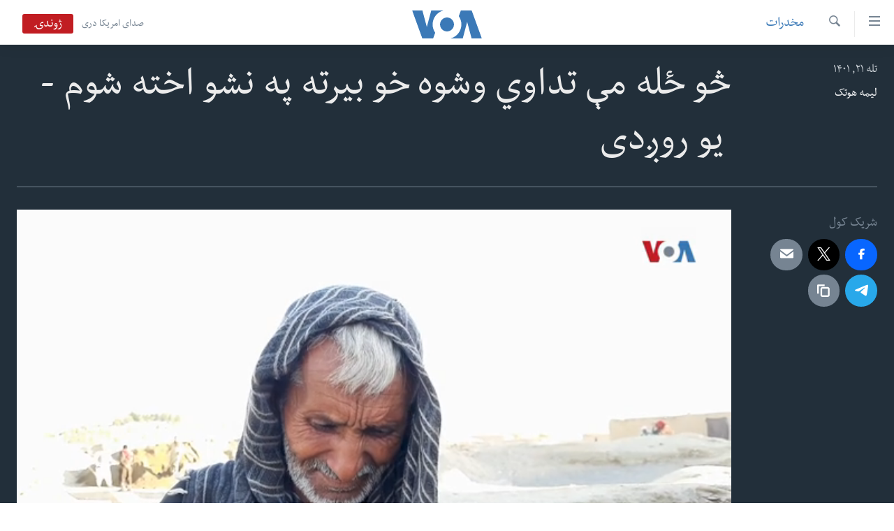

--- FILE ---
content_type: text/html; charset=utf-8
request_url: https://www.pashtovoa.com/a/6788143.html
body_size: 11511
content:

<!DOCTYPE html>
<html lang="ps" dir="rtl" class="no-js">
<head>
<link href="/Content/responsive/VOA/pus-AF/VOA-pus-AF.css?&amp;av=0.0.0.0&amp;cb=304" rel="stylesheet"/>
<script src="https://tags.pashtovoa.com/voa-pangea/prod/utag.sync.js"></script> <script type='text/javascript' src='https://www.youtube.com/iframe_api' async></script>
<script type="text/javascript">
//a general 'js' detection, must be on top level in <head>, due to CSS performance
document.documentElement.className = "js";
var cacheBuster = "304";
var appBaseUrl = "/";
var imgEnhancerBreakpoints = [0, 144, 256, 408, 650, 1023, 1597];
var isLoggingEnabled = false;
var isPreviewPage = false;
var isLivePreviewPage = false;
if (!isPreviewPage) {
window.RFE = window.RFE || {};
window.RFE.cacheEnabledByParam = window.location.href.indexOf('nocache=1') === -1;
const url = new URL(window.location.href);
const params = new URLSearchParams(url.search);
// Remove the 'nocache' parameter
params.delete('nocache');
// Update the URL without the 'nocache' parameter
url.search = params.toString();
window.history.replaceState(null, '', url.toString());
} else {
window.addEventListener('load', function() {
const links = window.document.links;
for (let i = 0; i < links.length; i++) {
links[i].href = '#';
links[i].target = '_self';
}
})
}
var pwaEnabled = false;
var swCacheDisabled;
</script>
<meta charset="utf-8" />
<title>څو ځله مې تداوي وشوه خو بیرته په نشو اخته شوم - &#160;یو روږدی&#160;</title>
<meta name="description" content="په نشه يي موادو یو شمیر روږدي چې اوږده موده یې د نشه يي توکو له کارولو وتي دي وايي، چې په کراتو یې درملنې شوې دي خو بیا هم ندي توانیدلي چې نشه يي مواد پریږدي او بیرته ټولنې ته روغ ستانه شي.&#160;" />
<meta name="keywords" content="مخدرات, " />
<meta name="viewport" content="width=device-width, initial-scale=1.0" />
<meta http-equiv="X-UA-Compatible" content="IE=edge" />
<meta name="robots" content="max-image-preview:large"><meta property="fb:pages" content="122256314471875" />
<meta name="msvalidate.01" content="3286EE554B6F672A6F2E608C02343C0E" />
<link href="https://www.pashtovoa.com/a/6788143.html" rel="canonical" />
<meta name="apple-mobile-web-app-title" content="VOA" />
<meta name="apple-mobile-web-app-status-bar-style" content="black" />
<meta name="apple-itunes-app" content="app-id=632618796, app-argument=//6788143.rtl" />
<meta content="څو ځله مې تداوي وشوه خو بیرته په نشو اخته شوم - یو روږدی " property="og:title" />
<meta content="په نشه يي موادو یو شمیر روږدي چې اوږده موده یې د نشه يي توکو له کارولو وتي دي وايي، چې په کراتو یې درملنې شوې دي خو بیا هم ندي توانیدلي چې نشه يي مواد پریږدي او بیرته ټولنې ته روغ ستانه شي. " property="og:description" />
<meta content="video.other" property="og:type" />
<meta content="https://www.pashtovoa.com/a/6788143.html" property="og:url" />
<meta content="د امریکا غږ اشنا راډیو" property="og:site_name" />
<meta content="https://www.facebook.com/voapashto" property="article:publisher" />
<meta content="https://gdb.voanews.com/03990000-0aff-0242-40e1-08daad1c6faf_tv_w1200_h630.jpg" property="og:image" />
<meta content="1200" property="og:image:width" />
<meta content="630" property="og:image:height" />
<meta content="1348766985245277" property="fb:app_id" />
<meta content="لیمه هوتک" name="Author" />
<meta content="player" name="twitter:card" />
<meta content="@VOAPashto" name="twitter:site" />
<meta content="https://www.pashtovoa.com/embed/player/article/6788143.html" name="twitter:player" />
<meta content="435" name="twitter:player:width" />
<meta content="314" name="twitter:player:height" />
<meta content="https://voa-video-ns.akamaized.net/pangeavideo/2022/10/0/03/03990000-0aff-0242-40e1-08daad1c6faf.mp4" name="twitter:player:stream" />
<meta content="video/mp4; codecs=&quot;h264&quot;" name="twitter:player:stream:content_type" />
<meta content="څو ځله مې تداوي وشوه خو بیرته په نشو اخته شوم - یو روږدی " name="twitter:title" />
<meta content="په نشه يي موادو یو شمیر روږدي چې اوږده موده یې د نشه يي توکو له کارولو وتي دي وايي، چې په کراتو یې درملنې شوې دي خو بیا هم ندي توانیدلي چې نشه يي مواد پریږدي او بیرته ټولنې ته روغ ستانه شي. " name="twitter:description" />
<link rel="amphtml" href="https://www.pashtovoa.com/amp/6788143.html" />
<script type="application/ld+json">{"duration":"PT2M3S","uploadDate":"2022-10-13 15:00:27Z","embedUrl":"https://www.pashtovoa.com/embed/player/article/6788143.html","headline":"څو ځله مې تداوي وشوه خو بیرته په نشو اخته شوم - یو روږدی ","inLanguage":"pus-AF","keywords":"مخدرات","author":{"@type":"Person","url":"https://www.pashtovoa.com/author/لیمه-هوتک/uiivp","description":"","image":{"@type":"ImageObject"},"name":"لیمه هوتک"},"datePublished":"2022-10-13 15:00:27Z","dateModified":"2022-10-13 15:00:27Z","publisher":{"logo":{"width":512,"height":220,"@type":"ImageObject","url":"https://www.pashtovoa.com/Content/responsive/VOA/pus-AF/img/logo.png"},"@type":"Organization","url":"https://www.pashtovoa.com","sameAs":["https://www.facebook.com/voapashto","https://twitter.com/voapashto","https://www.youtube.com/voaafghanistan","https://www.instagram.com/voapashto/"],"name":"امریکا غږ","alternateName":""},"thumbnailUrl":"https://gdb.voanews.com/03990000-0aff-0242-40e1-08daad1c6faf_tv_w1080_h608.jpg","@context":"https://schema.org","@type":"VideoObject","mainEntityOfPage":"https://www.pashtovoa.com/a/6788143.html","url":"https://www.pashtovoa.com/a/6788143.html","description":"په نشه يي موادو یو شمیر روږدي چې اوږده موده یې د نشه يي توکو له کارولو وتي دي وايي، چې په کراتو یې درملنې شوې دي خو بیا هم ندي توانیدلي چې نشه يي مواد پریږدي او بیرته ټولنې ته روغ ستانه شي. ","image":{"width":1080,"height":608,"@type":"ImageObject","url":"https://gdb.voanews.com/03990000-0aff-0242-40e1-08daad1c6faf_tv_w1080_h608.jpg"},"name":"څو ځله مې تداوي وشوه خو بیرته په نشو اخته شوم - یو روږدی "}</script>
<script src="/Scripts/responsive/infographics.b?v=dVbZ-Cza7s4UoO3BqYSZdbxQZVF4BOLP5EfYDs4kqEo1&amp;av=0.0.0.0&amp;cb=304"></script>
<script src="/Scripts/responsive/loader.b?v=k-Glo3PZlmeSvzVLLV34AUzI5LZTYyUXn8VqJH3e4ug1&amp;av=0.0.0.0&amp;cb=304"></script>
<link rel="icon" type="image/svg+xml" href="/Content/responsive/VOA/img/webApp/favicon.svg" />
<link rel="alternate icon" href="/Content/responsive/VOA/img/webApp/favicon.ico" />
<link rel="apple-touch-icon" sizes="152x152" href="/Content/responsive/VOA/img/webApp/ico-152x152.png" />
<link rel="apple-touch-icon" sizes="144x144" href="/Content/responsive/VOA/img/webApp/ico-144x144.png" />
<link rel="apple-touch-icon" sizes="114x114" href="/Content/responsive/VOA/img/webApp/ico-114x114.png" />
<link rel="apple-touch-icon" sizes="72x72" href="/Content/responsive/VOA/img/webApp/ico-72x72.png" />
<link rel="apple-touch-icon-precomposed" href="/Content/responsive/VOA/img/webApp/ico-57x57.png" />
<link rel="icon" sizes="192x192" href="/Content/responsive/VOA/img/webApp/ico-192x192.png" />
<link rel="icon" sizes="128x128" href="/Content/responsive/VOA/img/webApp/ico-128x128.png" />
<meta name="msapplication-TileColor" content="#ffffff" />
<meta name="msapplication-TileImage" content="/Content/responsive/VOA/img/webApp/ico-144x144.png" />
<link rel="alternate" type="application/rss+xml" title="VOA - Top Stories [RSS]" href="/api/" />
<link rel="sitemap" type="application/rss+xml" href="/sitemap.xml" />
</head>
<body class=" nav-no-loaded cc_theme pg-media js-category-to-nav pg-video nojs-images ">
<noscript><iframe src="https://www.googletagmanager.com/ns.html?id=GTM-N8MP7P" height="0" width="0" style="display:none;visibility:hidden"></iframe></noscript><script type="text/javascript" data-cookiecategory="analytics">
window.dataLayer = window.dataLayer || [];window.dataLayer.push({ event: 'page_meta_ready',url:"https://www.pashtovoa.com/a/6788143.html",property_id:"448",article_uid:"6788143",page_title:"څو ځله مې تداوي وشوه خو بیرته په نشو اخته شوم - یو روږدی ",page_type:"video",content_type:"video",subcontent_type:"video",last_modified:"2022-10-13 15:00:27Z",pub_datetime:"2022-10-13 15:00:27Z",pub_year:"2022",pub_month:"10",pub_day:"13",pub_hour:"15",pub_weekday:"Thursday",section:"مخدرات",english_section:"narcotic",byline:"لیمه هوتک",categories:"narcotic",domain:"www.pashtovoa.com",language:"Pashto",language_service:"VOA Afghanistan",platform:"web",copied:"no",copied_article:"",copied_title:"",runs_js:"Yes",cms_release:"8.43.0.0.304",enviro_type:"prod",slug:""});
if (top.location === self.location) { //if not inside of an IFrame
var renderGtm = "true";
if (renderGtm === "true") {
(function(w,d,s,l,i){w[l]=w[l]||[];w[l].push({'gtm.start':new Date().getTime(),event:'gtm.js'});var f=d.getElementsByTagName(s)[0],j=d.createElement(s),dl=l!='dataLayer'?'&l='+l:'';j.async=true;j.src='//www.googletagmanager.com/gtm.js?id='+i+dl;f.parentNode.insertBefore(j,f);})(window,document,'script','dataLayer','GTM-N8MP7P');
}
}
</script>
<!--Analytics tag js version start-->
<script type="text/javascript" data-cookiecategory="analytics">
var utag_data={entity:"VOA",cms_release:"8.43.0.0.304",language:"Pashto",language_service:"VOA Afghanistan",short_language_service:"AFPA",property_id:"448",platform:"web",platform_short:"W",runs_js:"Yes",page_title:"څو ځله مې تداوي وشوه خو بیرته په نشو اخته شوم - یو روږدی ",page_type:"video",page_name:"څو ځله مې تداوي وشوه خو بیرته په نشو اخته شوم - یو روږدی ",content_type:"video",subcontent_type:"video",enviro_type:"prod",url:"https://www.pashtovoa.com/a/6788143.html",domain:"www.pashtovoa.com",pub_year:"2022",pub_month:"10",pub_day:"13",pub_hour:"15",pub_weekday:"Thursday",copied:"no",copied_article:"",copied_title:"",byline:"لیمه هوتک",categories:"narcotic",slug:"",section:"مخدرات",english_section:"narcotic",article_uid:"6788143"};
if(typeof(TealiumTagFrom)==='function' && typeof(TealiumTagSearchKeyword)==='function') {
var utag_from=TealiumTagFrom();var utag_searchKeyword=TealiumTagSearchKeyword();
if(utag_searchKeyword!=null && utag_searchKeyword!=='' && utag_data["search_keyword"]==null) utag_data["search_keyword"]=utag_searchKeyword;if(utag_from!=null && utag_from!=='') utag_data["from"]=TealiumTagFrom();}
if(window.top!== window.self&&utag_data.page_type==="snippet"){utag_data.page_type = 'iframe';}
try{if(window.top!==window.self&&window.self.location.hostname===window.top.location.hostname){utag_data.platform = 'self-embed';utag_data.platform_short = 'se';}}catch(e){if(window.top!==window.self&&window.self.location.search.includes("platformType=self-embed")){utag_data.platform = 'cross-promo';utag_data.platform_short = 'cp';}}
(function(a,b,c,d){ a="https://tags.pashtovoa.com/voa-pangea/prod/utag.js"; b=document;c="script";d=b.createElement(c);d.src=a;d.type="text/java"+c;d.async=true; a=b.getElementsByTagName(c)[0];a.parentNode.insertBefore(d,a); })();
</script>
<!--Analytics tag js version end-->
<!-- Analytics tag management NoScript -->
<noscript>
<img style="position: absolute; border: none;" src="https://ssc.pashtovoa.com/b/ss/bbgprod,bbgentityvoa/1/G.4--NS/549802092?pageName=voa%3aafpa%3aw%3avideo%3a%da%85%d9%88%20%da%81%d9%84%d9%87%20%d9%85%db%90%20%d8%aa%d8%af%d8%a7%d9%88%d9%8a%20%d9%88%d8%b4%d9%88%d9%87%20%d8%ae%d9%88%20%d8%a8%db%8c%d8%b1%d8%aa%d9%87%20%d9%be%d9%87%20%d9%86%d8%b4%d9%88%20%d8%a7%d8%ae%d8%aa%d9%87%20%d8%b4%d9%88%d9%85%20-%20%c2%a0%db%8c%d9%88%20%d8%b1%d9%88%da%96%d8%af%db%8c%c2%a0&amp;c6=%da%85%d9%88%20%da%81%d9%84%d9%87%20%d9%85%db%90%20%d8%aa%d8%af%d8%a7%d9%88%d9%8a%20%d9%88%d8%b4%d9%88%d9%87%20%d8%ae%d9%88%20%d8%a8%db%8c%d8%b1%d8%aa%d9%87%20%d9%be%d9%87%20%d9%86%d8%b4%d9%88%20%d8%a7%d8%ae%d8%aa%d9%87%20%d8%b4%d9%88%d9%85%20-%20%c2%a0%db%8c%d9%88%20%d8%b1%d9%88%da%96%d8%af%db%8c%c2%a0&amp;v36=8.43.0.0.304&amp;v6=D=c6&amp;g=https%3a%2f%2fwww.pashtovoa.com%2fa%2f6788143.html&amp;c1=D=g&amp;v1=D=g&amp;events=event1&amp;c16=voa%20afghanistan&amp;v16=D=c16&amp;c5=narcotic&amp;v5=D=c5&amp;ch=%d9%85%d8%ae%d8%af%d8%b1%d8%a7%d8%aa&amp;c15=pashto&amp;v15=D=c15&amp;c4=video&amp;v4=D=c4&amp;c14=6788143&amp;v14=D=c14&amp;v20=no&amp;c17=web&amp;v17=D=c17&amp;mcorgid=518abc7455e462b97f000101%40adobeorg&amp;server=www.pashtovoa.com&amp;pageType=D=c4&amp;ns=bbg&amp;v29=D=server&amp;v25=voa&amp;v30=448&amp;v105=D=User-Agent " alt="analytics" width="1" height="1" /></noscript>
<!-- End of Analytics tag management NoScript -->
<!--*** Accessibility links - For ScreenReaders only ***-->
<section>
<div class="sr-only">
<h2>د لاس رسي وړ اتصالات </h2>
<ul>
<li><a href="#content" data-disable-smooth-scroll="1">اصلي متن ته لاړ شئ</a></li>
<li><a href="#navigation" data-disable-smooth-scroll="1">عمومي لارښود ته لاړ شئ</a></li>
<li><a href="#txtHeaderSearch" data-disable-smooth-scroll="1">لټون ځای ته لاړ شئ</a></li>
</ul>
</div>
</section>
<div dir="rtl">
<div id="page">
<aside>
<div class="ctc-message pos-fix">
<div class="ctc-message__inner">Link has been copied to clipboard</div>
</div>
</aside>
<div class="hdr-20 hdr-20--big">
<div class="hdr-20__inner">
<div class="hdr-20__max pos-rel">
<div class="hdr-20__side hdr-20__side--primary d-flex">
<label data-for="main-menu-ctrl" data-switcher-trigger="true" data-switch-target="main-menu-ctrl" class="burger hdr-trigger pos-rel trans-trigger" data-trans-evt="click" data-trans-id="menu">
<span class="ico ico-close hdr-trigger__ico hdr-trigger__ico--close burger__ico burger__ico--close"></span>
<span class="ico ico-menu hdr-trigger__ico hdr-trigger__ico--open burger__ico burger__ico--open"></span>
</label>
<div class="menu-pnl pos-fix trans-target" data-switch-target="main-menu-ctrl" data-trans-id="menu">
<div class="menu-pnl__inner">
<nav class="main-nav menu-pnl__item menu-pnl__item--first">
<ul class="main-nav__list accordeon" data-analytics-tales="false" data-promo-name="link" data-location-name="nav,secnav">
<li class="main-nav__item">
<a class="main-nav__item-name main-nav__item-name--link" href="http://m.pashtovoa.com/" title="کورپاڼه" >کورپاڼه</a>
</li>
<li class="main-nav__item">
<a class="main-nav__item-name main-nav__item-name--link" href="/p/6710.html" title="افغانستان" data-item-name="afghanistan" target="_blank" rel="noopener">افغانستان</a>
</li>
<li class="main-nav__item">
<a class="main-nav__item-name main-nav__item-name--link" href="/p/8992.html" title="سیمه" data-item-name="region" >سیمه</a>
</li>
<li class="main-nav__item">
<a class="main-nav__item-name main-nav__item-name--link" href="/p/8993.html" title="امریکا" data-item-name="usa" >امریکا</a>
</li>
<li class="main-nav__item">
<a class="main-nav__item-name main-nav__item-name--link" href="/p/8994.html" title="نړۍ" data-item-name="world-news" >نړۍ</a>
</li>
<li class="main-nav__item">
<a class="main-nav__item-name main-nav__item-name--link" href="/p/9232.html" title="ښځې او نجونې" data-item-name="women" >ښځې او نجونې</a>
</li>
<li class="main-nav__item">
<a class="main-nav__item-name main-nav__item-name--link" href="/p/6891.html" title="ځوانان" data-item-name="afghan-youth" >ځوانان</a>
</li>
<li class="main-nav__item">
<a class="main-nav__item-name main-nav__item-name--link" href="/p/9189.html" title="د بیان ازادي" data-item-name="press-freedoms" >د بیان ازادي</a>
</li>
<li class="main-nav__item">
<a class="main-nav__item-name main-nav__item-name--link" href="/p/9188.html" title="روغتیا" data-item-name="health" >روغتیا</a>
</li>
<li class="main-nav__item">
<a class="main-nav__item-name main-nav__item-name--link" href="https://editorials.voa.gov/z/6213" title="سرمقاله" target="_blank" rel="noopener">سرمقاله</a>
</li>
</ul>
</nav>
<div class="menu-pnl__item menu-pnl__item--social">
<h5 class="menu-pnl__sub-head">له مونږ سره په تماس کې پاتې شئ</h5>
<a href="https://www.facebook.com/voapashto" title="راډیو اشنا په فېسبوک" data-analytics-text="follow_on_facebook" class="btn btn--rounded btn--social-inverted menu-pnl__btn js-social-btn btn-facebook" target="_blank" rel="noopener">
<span class="ico ico-facebook-alt ico--rounded"></span>
</a>
<a href="https://twitter.com/voapashto" title="راډیو اشنا په ټویټر" data-analytics-text="follow_on_twitter" class="btn btn--rounded btn--social-inverted menu-pnl__btn js-social-btn btn-twitter" target="_blank" rel="noopener">
<span class="ico ico-twitter ico--rounded"></span>
</a>
<a href="https://www.youtube.com/voaafghanistan" title="Follow us on Youtube" data-analytics-text="follow_on_youtube" class="btn btn--rounded btn--social-inverted menu-pnl__btn js-social-btn btn-youtube" target="_blank" rel="noopener">
<span class="ico ico-youtube ico--rounded"></span>
</a>
<a href="https://www.instagram.com/voapashto/" title="Follow us on Instagram" data-analytics-text="follow_on_instagram" class="btn btn--rounded btn--social-inverted menu-pnl__btn js-social-btn btn-instagram" target="_blank" rel="noopener">
<span class="ico ico-instagram ico--rounded"></span>
</a>
</div>
<div class="menu-pnl__item">
<a href="/navigation/allsites" class="menu-pnl__item-link">
<span class="ico ico-languages "></span>
ژبې
</a>
</div>
</div>
</div>
<label data-for="top-search-ctrl" data-switcher-trigger="true" data-switch-target="top-search-ctrl" class="top-srch-trigger hdr-trigger">
<span class="ico ico-close hdr-trigger__ico hdr-trigger__ico--close top-srch-trigger__ico top-srch-trigger__ico--close"></span>
<span class="ico ico-search hdr-trigger__ico hdr-trigger__ico--open top-srch-trigger__ico top-srch-trigger__ico--open"></span>
</label>
<div class="srch-top srch-top--in-header" data-switch-target="top-search-ctrl">
<div class="container">
<form action="/s" class="srch-top__form srch-top__form--in-header" id="form-topSearchHeader" method="get" role="search"><label for="txtHeaderSearch" class="sr-only">لټون</label>
<input type="text" id="txtHeaderSearch" name="k" placeholder="search text ..." accesskey="s" value="" class="srch-top__input analyticstag-event" onkeydown="if (event.keyCode === 13) { FireAnalyticsTagEventOnSearch('search', $dom.get('#txtHeaderSearch')[0].value) }" />
<button title="لټون" type="submit" class="btn btn--top-srch analyticstag-event" onclick="FireAnalyticsTagEventOnSearch('search', $dom.get('#txtHeaderSearch')[0].value) ">
<span class="ico ico-search"></span>
</button></form>
</div>
</div>
<a href="/" class="main-logo-link">
<img src="/Content/responsive/VOA/pus-AF/img/logo-compact.svg" class="main-logo main-logo--comp" alt="site logo">
<img src="/Content/responsive/VOA/pus-AF/img/logo.svg" class="main-logo main-logo--big" alt="site logo">
</a>
</div>
<div class="hdr-20__side hdr-20__side--secondary d-flex">
<a href="https://www.darivoa.com" title="صدای امریکا دری" class="hdr-20__secondary-item hdr-20__secondary-item--lang" data-item-name="satellite">
صدای امریکا دری
</a>
<a href="/s" title="لټون" class="hdr-20__secondary-item hdr-20__secondary-item--search" data-item-name="search">
<span class="ico ico-search hdr-20__secondary-icon hdr-20__secondary-icon--search"></span>
</a>
<div class="hdr-20__secondary-item live-b-drop">
<div class="live-b-drop__off">
<a href="/live/video/421" class="live-b-drop__link" title="ژوندۍ" data-item-name="live">
<span class="badge badge--live-btn badge--live">
ژوندۍ
</span>
</a>
</div>
<div class="live-b-drop__on hidden">
<label data-for="live-ctrl" data-switcher-trigger="true" data-switch-target="live-ctrl" class="live-b-drop__label pos-rel">
<span class="badge badge--live badge--live-btn">
ژوندۍ
</span>
<span class="ico ico-close live-b-drop__label-ico live-b-drop__label-ico--close"></span>
</label>
<div class="live-b-drop__panel" id="targetLivePanelDiv" data-switch-target="live-ctrl"></div>
</div>
</div>
<div class="srch-bottom">
<form action="/s" class="srch-bottom__form d-flex" id="form-bottomSearch" method="get" role="search"><label for="txtSearch" class="sr-only">لټون</label>
<input type="search" id="txtSearch" name="k" placeholder="search text ..." accesskey="s" value="" class="srch-bottom__input analyticstag-event" onkeydown="if (event.keyCode === 13) { FireAnalyticsTagEventOnSearch('search', $dom.get('#txtSearch')[0].value) }" />
<button title="لټون" type="submit" class="btn btn--bottom-srch analyticstag-event" onclick="FireAnalyticsTagEventOnSearch('search', $dom.get('#txtSearch')[0].value) ">
<span class="ico ico-search"></span>
</button></form>
</div>
</div>
<img src="/Content/responsive/VOA/pus-AF/img/logo-print.gif" class="logo-print" alt="site logo">
<img src="/Content/responsive/VOA/pus-AF/img/logo-print_color.png" class="logo-print logo-print--color" alt="site logo">
</div>
</div>
</div>
<script>
if (document.body.className.indexOf('pg-home') > -1) {
var nav2In = document.querySelector('.hdr-20__inner');
var nav2Sec = document.querySelector('.hdr-20__side--secondary');
var secStyle = window.getComputedStyle(nav2Sec);
if (nav2In && window.pageYOffset < 150 && secStyle['position'] !== 'fixed') {
nav2In.classList.add('hdr-20__inner--big')
}
}
</script>
<div class="c-hlights c-hlights--breaking c-hlights--no-item" data-hlight-display="mobile,desktop">
<div class="c-hlights__wrap container p-0">
<div class="c-hlights__nav">
<a role="button" href="#" title="پخوانی">
<span class="ico ico-chevron-backward m-0"></span>
<span class="sr-only">پخوانی</span>
</a>
<a role="button" href="#" title="بل">
<span class="ico ico-chevron-forward m-0"></span>
<span class="sr-only">بل</span>
</a>
</div>
<span class="c-hlights__label">
<span class="">Breaking News</span>
<span class="switcher-trigger">
<label data-for="more-less-1" data-switcher-trigger="true" class="switcher-trigger__label switcher-trigger__label--more p-b-0" title="نور څرگند کړۍ">
<span class="ico ico-chevron-down"></span>
</label>
<label data-for="more-less-1" data-switcher-trigger="true" class="switcher-trigger__label switcher-trigger__label--less p-b-0" title="Show less">
<span class="ico ico-chevron-up"></span>
</label>
</span>
</span>
<ul class="c-hlights__items switcher-target" data-switch-target="more-less-1">
</ul>
</div>
</div> <div id="content">
<div class="media-container">
<div class="container">
<div class="hdr-container">
<div class="row">
<div class="col-category col-xs-12 col-md-2 pull-left"> <div class="category js-category">
<a class="" href="/z/5101">مخدرات</a> </div>
</div><div class="col-title col-xs-12 col-lg-10 pull-right"> <h1 class="">
څو ځله مې تداوي وشوه خو بیرته په نشو اخته شوم - &#160;یو روږدی&#160;
</h1>
</div><div class="col-publishing-details col-xs-12 col-md-2 pull-left"> <div class="publishing-details ">
<div class="published">
<span class="date" >
<time pubdate="pubdate" datetime="2022-10-13T19:30:27+04:30">
تله ۲۱, ۱۴۰۱
</time>
</span>
</div>
<div class="links">
<ul class="links__list links__list--column">
<li class="links__item">
<a class="links__item-link" href="/author/لیمه-هوتک/uiivp" title="لیمه هوتک">لیمه هوتک</a>
</li>
</ul>
</div>
</div>
</div><div class="col-lg-12 separator"> <div class="separator">
<hr class="title-line" />
</div>
</div><div class="col-multimedia col-xs-12 col-md-10 pull-right"> <div class="media-pholder media-pholder--video ">
<div class="c-sticky-container" data-poster="https://gdb.voanews.com/03990000-0aff-0242-40e1-08daad1c6faf_tv_w250_r1.jpg">
<div class="c-sticky-element" data-sp_api="pangea-video" data-persistent data-persistent-browse-out >
<div class="c-mmp c-mmp--enabled c-mmp--loading c-mmp--video c-mmp--detail c-mmp--has-poster c-sticky-element__swipe-el"
data-player_id="" data-title="څو ځله مې تداوي وشوه خو بیرته په نشو اخته شوم - &#160;یو روږدی&#160;" data-hide-title="False"
data-breakpoint_s="320" data-breakpoint_m="640" data-breakpoint_l="992"
data-hlsjs-src="/Scripts/responsive/hls.b"
data-bypass-dash-for-vod="true"
data-bypass-dash-for-live-video="true"
data-bypass-dash-for-live-audio="true"
id="player6788143">
<div class="c-mmp__poster js-poster c-mmp__poster--video">
<img src="https://gdb.voanews.com/03990000-0aff-0242-40e1-08daad1c6faf_tv_w250_r1.jpg" alt="څو ځله مې تداوي وشوه خو بیرته په نشو اخته شوم - &#160;یو روږدی&#160;" title="څو ځله مې تداوي وشوه خو بیرته په نشو اخته شوم - &#160;یو روږدی&#160;" class="c-mmp__poster-image-h" />
</div>
<a class="c-mmp__fallback-link" href="https://voa-video-ns.akamaized.net/pangeavideo/2022/10/0/03/03990000-0aff-0242-40e1-08daad1c6faf_240p.mp4">
<span class="c-mmp__fallback-link-icon">
<span class="ico ico-play"></span>
</span>
</a>
<div class="c-spinner">
<img src="/Content/responsive/img/player-spinner.png" alt="please wait" title="please wait" />
</div>
<span class="c-mmp__big_play_btn js-btn-play-big">
<span class="ico ico-play"></span>
</span>
<div class="c-mmp__player">
<video src="https://voa-video-hls-ns.akamaized.net/pangeavideo/2022/10/0/03/03990000-0aff-0242-40e1-08daad1c6faf_master.m3u8" data-fallbacksrc="https://voa-video-ns.akamaized.net/pangeavideo/2022/10/0/03/03990000-0aff-0242-40e1-08daad1c6faf.mp4" data-fallbacktype="video/mp4" data-type="application/x-mpegURL" data-info="Auto" data-sources="[{&quot;AmpSrc&quot;:&quot;https://voa-video-ns.akamaized.net/pangeavideo/2022/10/0/03/03990000-0aff-0242-40e1-08daad1c6faf_240p.mp4&quot;,&quot;Src&quot;:&quot;https://voa-video-ns.akamaized.net/pangeavideo/2022/10/0/03/03990000-0aff-0242-40e1-08daad1c6faf_240p.mp4&quot;,&quot;Type&quot;:&quot;video/mp4&quot;,&quot;DataInfo&quot;:&quot;240p&quot;,&quot;Url&quot;:null,&quot;BlockAutoTo&quot;:null,&quot;BlockAutoFrom&quot;:null},{&quot;AmpSrc&quot;:&quot;https://voa-video-ns.akamaized.net/pangeavideo/2022/10/0/03/03990000-0aff-0242-40e1-08daad1c6faf.mp4&quot;,&quot;Src&quot;:&quot;https://voa-video-ns.akamaized.net/pangeavideo/2022/10/0/03/03990000-0aff-0242-40e1-08daad1c6faf.mp4&quot;,&quot;Type&quot;:&quot;video/mp4&quot;,&quot;DataInfo&quot;:&quot;360p&quot;,&quot;Url&quot;:null,&quot;BlockAutoTo&quot;:null,&quot;BlockAutoFrom&quot;:null},{&quot;AmpSrc&quot;:&quot;https://voa-video-ns.akamaized.net/pangeavideo/2022/10/0/03/03990000-0aff-0242-40e1-08daad1c6faf_480p.mp4&quot;,&quot;Src&quot;:&quot;https://voa-video-ns.akamaized.net/pangeavideo/2022/10/0/03/03990000-0aff-0242-40e1-08daad1c6faf_480p.mp4&quot;,&quot;Type&quot;:&quot;video/mp4&quot;,&quot;DataInfo&quot;:&quot;480p&quot;,&quot;Url&quot;:null,&quot;BlockAutoTo&quot;:null,&quot;BlockAutoFrom&quot;:null},{&quot;AmpSrc&quot;:&quot;https://voa-video-ns.akamaized.net/pangeavideo/2022/10/0/03/03990000-0aff-0242-40e1-08daad1c6faf_720p.mp4&quot;,&quot;Src&quot;:&quot;https://voa-video-ns.akamaized.net/pangeavideo/2022/10/0/03/03990000-0aff-0242-40e1-08daad1c6faf_720p.mp4&quot;,&quot;Type&quot;:&quot;video/mp4&quot;,&quot;DataInfo&quot;:&quot;720p&quot;,&quot;Url&quot;:null,&quot;BlockAutoTo&quot;:null,&quot;BlockAutoFrom&quot;:null},{&quot;AmpSrc&quot;:&quot;https://voa-video-ns.akamaized.net/pangeavideo/2022/10/0/03/03990000-0aff-0242-40e1-08daad1c6faf_1080p.mp4&quot;,&quot;Src&quot;:&quot;https://voa-video-ns.akamaized.net/pangeavideo/2022/10/0/03/03990000-0aff-0242-40e1-08daad1c6faf_1080p.mp4&quot;,&quot;Type&quot;:&quot;video/mp4&quot;,&quot;DataInfo&quot;:&quot;1080p&quot;,&quot;Url&quot;:null,&quot;BlockAutoTo&quot;:null,&quot;BlockAutoFrom&quot;:null}]" data-lt-on-play="0" data-lt-url="" data-autoplay data-preload webkit-playsinline="webkit-playsinline" playsinline="playsinline" style="width:100%" title="څو ځله مې تداوي وشوه خو بیرته په نشو اخته شوم - یو روږدی " data-aspect-ratio="640/360" data-sdkadaptive="true" data-sdkamp="false" data-sdktitle="څو ځله مې تداوي وشوه خو بیرته په نشو اخته شوم - یو روږدی " data-sdkvideo="html5" data-sdkid="6788143" data-sdktype="Video ondemand">
</video>
</div>
<div class="c-mmp__overlay c-mmp__overlay--title c-mmp__overlay--partial c-mmp__overlay--disabled c-mmp__overlay--slide-from-top js-c-mmp__title-overlay">
<span class="c-mmp__overlay-actions c-mmp__overlay-actions-top js-overlay-actions">
<span class="c-mmp__overlay-actions-link c-mmp__overlay-actions-link--embed js-btn-embed-overlay" title="Embed">
<span class="c-mmp__overlay-actions-link-ico ico ico-embed-code"></span>
<span class="c-mmp__overlay-actions-link-text">Embed</span>
</span>
<span class="c-mmp__overlay-actions-link c-mmp__overlay-actions-link--close-sticky c-sticky-element__close-el" title="close">
<span class="c-mmp__overlay-actions-link-ico ico ico-close"></span>
</span>
</span>
<div class="c-mmp__overlay-title js-overlay-title">
<h5 class="c-mmp__overlay-media-title">
<a class="js-media-title-link" href="/a/6788143.html" target="_blank" rel="noopener" title="څو ځله مې تداوي وشوه خو بیرته په نشو اخته شوم - &#160;یو روږدی&#160;">څو ځله مې تداوي وشوه خو بیرته په نشو اخته شوم - &#160;یو روږدی&#160;</a>
</h5>
</div>
</div>
<div class="c-mmp__overlay c-mmp__overlay--sharing c-mmp__overlay--disabled c-mmp__overlay--slide-from-bottom js-c-mmp__sharing-overlay">
<span class="c-mmp__overlay-actions">
<span class="c-mmp__overlay-actions-link c-mmp__overlay-actions-link--embed js-btn-embed-overlay" title="Embed">
<span class="c-mmp__overlay-actions-link-ico ico ico-embed-code"></span>
<span class="c-mmp__overlay-actions-link-text">Embed</span>
</span>
<span class="c-mmp__overlay-actions-link c-mmp__overlay-actions-link--close js-btn-close-overlay" title="close">
<span class="c-mmp__overlay-actions-link-ico ico ico-close"></span>
</span>
</span>
<div class="c-mmp__overlay-tabs">
<div class="c-mmp__overlay-tab c-mmp__overlay-tab--disabled c-mmp__overlay-tab--slide-backward js-tab-embed-overlay" data-trigger="js-btn-embed-overlay" data-embed-source="//www.pashtovoa.com/embed/player/0/6788143.html?type=video" role="form">
<div class="c-mmp__overlay-body c-mmp__overlay-body--centered-vertical">
<div class="column">
<div class="c-mmp__status-msg ta-c js-message-embed-code-copied" role="tooltip">
The code has been copied to your clipboard.
</div>
<div class="c-mmp__form-group ta-c">
<input type="text" name="embed_code" class="c-mmp__input-text js-embed-code" dir="ltr" value="" readonly />
<span class="c-mmp__input-btn js-btn-copy-embed-code" title="Copy to clipboard"><span class="ico ico-content-copy"></span></span>
</div>
<hr class="c-mmp__separator-line" />
<div class="c-mmp__form-group ta-c">
<label class="c-mmp__form-inline-element">
<span class="c-mmp__form-inline-element-text" title="width">width</span>
<input type="text" title="width" value="640" data-default="640" dir="ltr" name="embed_width" class="ta-c c-mmp__input-text c-mmp__input-text--xs js-video-embed-width" aria-live="assertive" />
<span class="c-mmp__input-suffix">px</span>
</label>
<label class="c-mmp__form-inline-element">
<span class="c-mmp__form-inline-element-text" title="height">height</span>
<input type="text" title="height" value="360" data-default="360" dir="ltr" name="embed_height" class="ta-c c-mmp__input-text c-mmp__input-text--xs js-video-embed-height" aria-live="assertive" />
<span class="c-mmp__input-suffix">px</span>
</label>
</div>
</div>
</div>
</div>
<div class="c-mmp__overlay-tab c-mmp__overlay-tab--disabled c-mmp__overlay-tab--slide-forward js-tab-sharing-overlay" data-trigger="js-btn-sharing-overlay" role="form">
<div class="c-mmp__overlay-body c-mmp__overlay-body--centered-vertical">
<div class="column">
<div class="not-apply-to-sticky audio-fl-bwd">
<aside class="player-content-share share share--mmp" >
<ul class="share__list">
<li class="share__item">
<a href="https://facebook.com/sharer.php?u=https%3a%2f%2fwww.pashtovoa.com%2fa%2f6788143.html"
data-analytics-text="share_on_facebook"
title="په فېس بوک یې شریک کړۍ" target="_blank"
class="btn bg-transparent btn-facebook js-social-btn">
<span class="ico fs-xl ico-facebook "></span>
<span class="btn__text sr-only">په فېس بوک یې شریک کړۍ</span>
</a>
</li>
<li class="share__item">
<a href="https://twitter.com/share?url=https%3a%2f%2fwww.pashtovoa.com%2fa%2f6788143.html&amp;text=%da%85%d9%88+%da%81%d9%84%d9%87+%d9%85%db%90+%d8%aa%d8%af%d8%a7%d9%88%d9%8a+%d9%88%d8%b4%d9%88%d9%87+%d8%ae%d9%88+%d8%a8%db%8c%d8%b1%d8%aa%d9%87+%d9%be%d9%87+%d9%86%d8%b4%d9%88+%d8%a7%d8%ae%d8%aa%d9%87+%d8%b4%d9%88%d9%85+-+%c2%a0%db%8c%d9%88+%d8%b1%d9%88%da%96%d8%af%db%8c%c2%a0"
data-analytics-text="share_on_twitter"
title="په ټویټر یې شریک کړۍ" target="_blank"
class="btn bg-transparent btn-twitter js-social-btn">
<span class="ico fs-xl ico-twitter "></span>
<span class="btn__text sr-only">په ټویټر یې شریک کړۍ</span>
</a>
</li>
<li class="share__item share__item--sharing-more">
<a title="د شریکولو نور انتخابونه وپلټئ" data-title-additional="Fewer options" class="btn bg-transparent btn--show-more hidden">
<span class="ico fs-xl ico-ellipsis "></span>
</a>
</li>
<li class="share__item share__item--sharing-more">
<a href="/a/6788143.html" title="Share this media" class="btn bg-transparent" target="_blank" rel="noopener">
<span class="ico ico-ellipsis "></span>
</a>
</li>
</ul>
</aside>
</div>
<hr class="c-mmp__separator-line audio-fl-bwd xs-hidden s-hidden" />
<div class="c-mmp__status-msg ta-c js-message-share-url-copied" role="tooltip">
The URL has been copied to your clipboard
</div>
<div class="c-mmp__form-group ta-c audio-fl-bwd xs-hidden s-hidden">
<input type="text" name="share_url" class="c-mmp__input-text js-share-url" value="https://www.pashtovoa.com/a/6788143.html" dir="ltr" readonly />
<span class="c-mmp__input-btn js-btn-copy-share-url" title="Copy to clipboard"><span class="ico ico-content-copy"></span></span>
</div>
</div>
</div>
</div>
</div>
</div>
<div class="c-mmp__overlay c-mmp__overlay--settings c-mmp__overlay--disabled c-mmp__overlay--slide-from-bottom js-c-mmp__settings-overlay">
<span class="c-mmp__overlay-actions">
<span class="c-mmp__overlay-actions-link c-mmp__overlay-actions-link--close js-btn-close-overlay" title="close">
<span class="c-mmp__overlay-actions-link-ico ico ico-close"></span>
</span>
</span>
<div class="c-mmp__overlay-body c-mmp__overlay-body--centered-vertical">
<div class="column column--scrolling js-sources"></div>
</div>
</div>
<div class="c-mmp__overlay c-mmp__overlay--disabled js-c-mmp__disabled-overlay">
<div class="c-mmp__overlay-body c-mmp__overlay-body--centered-vertical">
<div class="column">
<p class="ta-c"><span class="ico ico-clock"></span>No media source currently available</p>
</div>
</div>
</div>
<div class="c-mmp__cpanel-container js-cpanel-container">
<div class="c-mmp__cpanel c-mmp__cpanel--hidden">
<div class="c-mmp__cpanel-playback-controls">
<span class="c-mmp__cpanel-btn c-mmp__cpanel-btn--play js-btn-play" title="play">
<span class="ico ico-play m-0"></span>
</span>
<span class="c-mmp__cpanel-btn c-mmp__cpanel-btn--pause js-btn-pause" title="pause">
<span class="ico ico-pause m-0"></span>
</span>
</div>
<div class="c-mmp__cpanel-progress-controls">
<span class="c-mmp__cpanel-progress-controls-current-time js-current-time" dir="ltr">0:00</span>
<span class="c-mmp__cpanel-progress-controls-duration js-duration" dir="ltr">
0:02:03
</span>
<span class="c-mmp__indicator c-mmp__indicator--horizontal" dir="ltr">
<span class="c-mmp__indicator-lines js-progressbar">
<span class="c-mmp__indicator-line c-mmp__indicator-line--range js-playback-range" style="width:100%"></span>
<span class="c-mmp__indicator-line c-mmp__indicator-line--buffered js-playback-buffered" style="width:0%"></span>
<span class="c-mmp__indicator-line c-mmp__indicator-line--tracked js-playback-tracked" style="width:0%"></span>
<span class="c-mmp__indicator-line c-mmp__indicator-line--played js-playback-played" style="width:0%"></span>
<span class="c-mmp__indicator-line c-mmp__indicator-line--live js-playback-live"><span class="strip"></span></span>
<span class="c-mmp__indicator-btn ta-c js-progressbar-btn">
<button class="c-mmp__indicator-btn-pointer" type="button"></button>
</span>
<span class="c-mmp__badge c-mmp__badge--tracked-time c-mmp__badge--hidden js-progressbar-indicator-badge" dir="ltr" style="left:0%">
<span class="c-mmp__badge-text js-progressbar-indicator-badge-text">0:00</span>
</span>
</span>
</span>
</div>
<div class="c-mmp__cpanel-additional-controls">
<span class="c-mmp__cpanel-additional-controls-volume js-volume-controls">
<span class="c-mmp__cpanel-btn c-mmp__cpanel-btn--volume js-btn-volume" title="volume">
<span class="ico ico-volume-unmuted m-0"></span>
</span>
<span class="c-mmp__indicator c-mmp__indicator--vertical js-volume-panel" dir="ltr">
<span class="c-mmp__indicator-lines js-volumebar">
<span class="c-mmp__indicator-line c-mmp__indicator-line--range js-volume-range" style="height:100%"></span>
<span class="c-mmp__indicator-line c-mmp__indicator-line--volume js-volume-level" style="height:0%"></span>
<span class="c-mmp__indicator-slider">
<span class="c-mmp__indicator-btn ta-c c-mmp__indicator-btn--hidden js-volumebar-btn">
<button class="c-mmp__indicator-btn-pointer" type="button"></button>
</span>
</span>
</span>
</span>
</span>
<div class="c-mmp__cpanel-additional-controls-settings js-settings-controls">
<span class="c-mmp__cpanel-btn c-mmp__cpanel-btn--settings-overlay js-btn-settings-overlay" title="source switch">
<span class="ico ico-settings m-0"></span>
</span>
<span class="c-mmp__cpanel-btn c-mmp__cpanel-btn--settings-expand js-btn-settings-expand" title="source switch">
<span class="ico ico-settings m-0"></span>
</span>
<div class="c-mmp__expander c-mmp__expander--sources js-c-mmp__expander--sources">
<div class="c-mmp__expander-content js-sources"></div>
</div>
</div>
<a href="/embed/player/Article/6788143.html?type=video&amp;FullScreenMode=True" target="_blank" rel="noopener" class="c-mmp__cpanel-btn c-mmp__cpanel-btn--fullscreen js-btn-fullscreen" title="fullscreen">
<span class="ico ico-fullscreen m-0"></span>
</a>
</div>
</div>
</div>
</div>
</div>
</div>
<div class="intro m-t-md" >
<p >په نشه يي موادو یو شمیر روږدي چې اوږده موده یې د نشه يي توکو له کارولو وتي دي وايي، چې په کراتو یې درملنې شوې دي خو بیا هم ندي توانیدلي چې نشه يي مواد پریږدي او بیرته ټولنې ته روغ ستانه شي.&#160;</p>
</div>
</div>
</div><div class="col-xs-12 col-md-2 pull-left article-share pos-rel"> <div class="share--box">
<aside class="share flex-column js-share--apply-sticky js-share--expandable js-share--horizontal" >
<span class="label label--share">شریک کول</span>
<ul class="share__list">
<li class="share__item">
<a href="https://facebook.com/sharer.php?u=https%3a%2f%2fwww.pashtovoa.com%2fa%2f6788143.html"
data-analytics-text="share_on_facebook"
title="په فېس بوک یې شریک کړۍ" target="_blank"
class="btn btn--rounded btn-facebook js-social-btn">
<span class="ico ico--rounded ico-facebook ico--l"></span>
</a>
</li>
<li class="share__item">
<a href="https://twitter.com/share?url=https%3a%2f%2fwww.pashtovoa.com%2fa%2f6788143.html&amp;text=%da%85%d9%88+%da%81%d9%84%d9%87+%d9%85%db%90+%d8%aa%d8%af%d8%a7%d9%88%d9%8a+%d9%88%d8%b4%d9%88%d9%87+%d8%ae%d9%88+%d8%a8%db%8c%d8%b1%d8%aa%d9%87+%d9%be%d9%87+%d9%86%d8%b4%d9%88+%d8%a7%d8%ae%d8%aa%d9%87+%d8%b4%d9%88%d9%85+-+%c2%a0%db%8c%d9%88+%d8%b1%d9%88%da%96%d8%af%db%8c%c2%a0"
data-analytics-text="share_on_twitter"
title="په ټویټر یې شریک کړۍ" target="_blank"
class="btn btn--rounded btn-twitter js-social-btn">
<span class="ico ico--rounded ico-twitter ico--l"></span>
</a>
</li>
<li class="share__item">
<a href="mailto:?body=https%3a%2f%2fwww.pashtovoa.com%2fa%2f6788143.html&amp;subject=څو ځله مې تداوي وشوه خو بیرته په نشو اخته شوم - &#160;یو روږدی&#160;"
title="ملگری ته یې ایمیل کړئ"
class="btn btn--rounded btn-email ">
<span class="ico ico--rounded ico-email ico--l"></span>
</a>
</li>
<li class="share__item">
<a href="https://telegram.me/share/url?url=https%3a%2f%2fwww.pashtovoa.com%2fa%2f6788143.html"
data-analytics-text="share_on_telegram"
title="Share on Telegram" target="_blank"
class="btn btn--rounded btn-telegram js-social-btn">
<span class="ico ico--rounded ico-telegram ico--l"></span>
</a>
</li>
<li class="share__item">
<div class="ctc">
<input type="text" class="ctc__input" readonly="readonly">
<button class="btn btn--rounded btn--ctc ctc__button" value="text" role="copy link" js-href="https://www.pashtovoa.com/a/6788143.html" title="copy link">
<span class="ico ico-content-copy ico--rounded ico--l"></span>
</button>
</div>
</li>
<li class="share__item share__item--sharing-more">
<a title="د شریکولو نور انتخابونه وپلټئ" data-title-additional="Fewer options" class="btn btn--rounded btn--show-more-dark hidden">
<span class="ico ico--rounded ico-ellipsis ico--l"></span>
</a>
</li>
</ul>
</aside>
<div class="sticky-share-container" style="display:none">
<div class="container">
<a href="https://www.pashtovoa.com" id="logo-sticky-share">&nbsp;</a>
<div class="pg-title pg-title--sticky-share">
څو ځله مې تداوي وشوه خو بیرته په نشو اخته شوم - &#160;یو روږدی&#160;
</div>
<div class="sticked-nav-actions">
<aside class="share share--sticky js-share--expandable">
<span class="label label--share">share</span>
<ul class="share__list">
<li class="share__item share__item--horizontal">
<a href="https://facebook.com/sharer.php?u=https%3a%2f%2fwww.pashtovoa.com%2fa%2f6788143.html"
data-analytics-text="share_on_facebook"
title="په فېس بوک یې شریک کړۍ" target="_blank"
class="btn btn--rounded btn-facebook js-social-btn">
<span class="ico ico--rounded ico-facebook ico--s"></span>
</a>
</li>
<li class="share__item share__item--horizontal">
<a href="https://twitter.com/share?url=https%3a%2f%2fwww.pashtovoa.com%2fa%2f6788143.html&amp;text=%da%85%d9%88+%da%81%d9%84%d9%87+%d9%85%db%90+%d8%aa%d8%af%d8%a7%d9%88%d9%8a+%d9%88%d8%b4%d9%88%d9%87+%d8%ae%d9%88+%d8%a8%db%8c%d8%b1%d8%aa%d9%87+%d9%be%d9%87+%d9%86%d8%b4%d9%88+%d8%a7%d8%ae%d8%aa%d9%87+%d8%b4%d9%88%d9%85+-+%c2%a0%db%8c%d9%88+%d8%b1%d9%88%da%96%d8%af%db%8c%c2%a0"
data-analytics-text="share_on_twitter"
title="په ټویټر یې شریک کړۍ" target="_blank"
class="btn btn--rounded btn-twitter js-social-btn">
<span class="ico ico--rounded ico-twitter ico--s"></span>
</a>
</li>
<li class="share__item share__item--additional share__item--horizontal">
<a href="mailto:?body=https%3a%2f%2fwww.pashtovoa.com%2fa%2f6788143.html&amp;subject=څو ځله مې تداوي وشوه خو بیرته په نشو اخته شوم - &#160;یو روږدی&#160;"
title="ملگری ته یې ایمیل کړئ"
class="btn btn--rounded btn-email ">
<span class="ico ico--rounded ico-email ico--s"></span>
</a>
</li>
<li class="share__item share__item--additional share__item--horizontal">
<a href="https://telegram.me/share/url?url=https%3a%2f%2fwww.pashtovoa.com%2fa%2f6788143.html"
data-analytics-text="share_on_telegram"
title="Share on Telegram" target="_blank"
class="btn btn--rounded btn-telegram js-social-btn">
<span class="ico ico--rounded ico-telegram ico--s"></span>
</a>
</li>
<li class="share__item share__item--additional share__item--horizontal">
<div class="ctc">
<input type="text" class="ctc__input" readonly="readonly">
<button class="btn btn--rounded btn--ctc ctc__button" value="text" role="copy link" js-href="https://www.pashtovoa.com/a/6788143.html" title="copy link">
<span class="ico ico-content-copy ico--rounded ico--s"></span>
</button>
</div>
</li>
<li class="share__item share__item--sharing-more">
<a title="د شریکولو نور انتخابونه وپلټئ" data-title-additional="Fewer options" class="btn btn--rounded btn--show-more-dark hidden">
<span class="ico ico--rounded ico-ellipsis ico--s"></span>
</a>
</li>
</ul>
</aside>
</div>
</div>
</div>
</div>
</div>
</div>
</div>
</div>
</div>
<div class="container">
<div class="body-container">
<div class="row">
<div class="col-xs-12 col-sm-12 col-md-7 col-lg-7 col-md-offset-2 col-lg-offset-2 pull-left bottom-offset content-offset">
<div id="article-content">
<div class="switcher-trigger switcher-trigger--top m-t-sm fs-xl ">
<label data-for="more-less-6788143" data-switcher-trigger="true" class="switcher-trigger__label switcher-trigger__label--more" title="نور څرگند کړۍ">
نور څرگند کړۍ
<span class="ico ico-chevron-down"></span>
</label>
<label data-for="more-less-6788143" data-switcher-trigger="true" class="switcher-trigger__label switcher-trigger__label--less" title="Show less">
Show less
<span class="ico ico-chevron-up"></span>
</label>
</div>
<div class="wsw switcher-target m-t-lg" data-switch-target="more-less-6788143">
<p>په نشه يي موادو یو شمیر روږدي چې اوږده موده یې د نشه يي توکو له کارولو وتي دي وايي، چې په کراتو یې درملنې شوې دي خو بیا هم ندي توانیدلي چې نشه يي مواد پریږدي او بیرته ټولنې ته روغ ستانه شي. </p>
<p>ثمرقند چې دیرش کاله یې کیږي په نشه يي موادو روږدی دی او اوس د کابل په بګرامیو ولسوالۍ کې اوسي وايي، په لومړي ځل په ایران کې په نشه يي موادو روږدی شو او له هغه وخت نه تراوسه که څه هم څو ځله یې درملنه کړې ده خو ندی توانیدلی چې نشه پریږدي. </p>
<p>هغه وویل: &quot; ایران ته لاړم په یوه باغ کې مې له یوه ارباب سره کار کاوه هغه ارباب تریاک وهل او اخر کې به یې ماته غږ وکړ، چې ثمرقند بیا چې زه به چې کله ورغلم یو دوه لوګیه تریاک به یې په ما هم وڅښول. هغه وخت په ما ډېر ښه ولګېدل په باغ کې به مې منډې وهلې په کار به نه پوهېدم فکر مې کاوه چې دا عجیبه شئ دي مسافری به مې پرې ښه تېره شي نو له هماغه وخت نه مې څښول.&quot; </p>
<p>ثمرقند چې اصلا د لغمان د الینګار اوسیدونکی دی وايي، په ایران کې لومړی په تاریاکو او بیا په هیروینو روږدی شو. </p>
<p>&quot; یوه ملګري راته وویل چې که غواړې تریاک بس کړې نو دوه وخته پوډر وڅښوه کېدای شي دواړه ترک کړې هغه چې کله په پوډرو وا وښتم، د پوډرو خوند مې وکتو له تریاکو یې خونډ ښه وو نو له هماغه را په دېخوا دا دېرش پنڅه دېرش کاله به کېږي چې دا نشه زه کوم.&quot; </p>
<p>د ثمر قند په وینا په مخدره موادو معتادیدو یې ژوند د هر اړخه تباه کړی او اند په خپله کورنۍ او کلي کې هم خپل قدر او اعتبار نور نه لري. </p>
<p>&quot; دنیایي شرم. د تربور شرم. په مسجد کې شرم. په مجلس کې شرم یعنې له هرې اړخه انسان په هرځای کې له شرم سره مخ کوي او اقتصاد یې هم کمزوری کوي. ځواني هم له منځه وړي، یعنې سل په سلو کې بد شی ده.&quot; </p>
<p>ثمر قند څوځله تداوي شوی هم دی خو د تداوي وروسته کله چې کلي او کورته ستون شوی، بیرته یې د مخدره مواد استعمال ته پیل کړی دی. دی وایي مخدره موادو یې اراده ضعیفه کړی او په پرېښیدو یې ندي توانیدلی. </p>
<p>&quot; چې دغه بوټۍ د انسان ایمان کمزوری کوي له بېغیرتي سره یې مخ کوي زما دا خواهش دی چې څوک معتاد وي ترک دې کړي او سالم خلکو نه مې غوښتنه ده چې له دې عمل دې ځان وساتي او نشه دې نه کوي.&quot; </p>
<p>ثمرقند له ټولو ځوانانو څخه هم غواړي چې د مخدره موادو د استعمال څخه په کلکه ډډه وکړې او د هغو ملګرو څخه چې په مخدره موادو روږدي وي ملګرتیا دې ورسره نه کوي. </p>
</div>
</div>
</div>
<div class="col-xs-12 col-md-3 pull-right"> <div class="media-block-wrap">
<h2 class="section-head">اړوند</h2>
<div class="row">
<ul>
<li class="col-xs-12 col-sm-6 col-md-12 col-lg-12 mb-grid">
<div class="media-block ">
<a href="/a/taliban-announced-the-gathering-of-1-500-drug-addicts-from-kabul-city/6926511.html" class="img-wrap img-wrap--t-spac img-wrap--size-4 img-wrap--float" title="طالبانو له معتادينو څخه د کابل ښار د پل سوخته د پاکولو خبر ورکړ">
<div class="thumb thumb16_9">
<noscript class="nojs-img">
<img src="https://gdb.voanews.com/f98f9757-0647-4e12-97fe-41e0954fe312_w100_r1.jpg" alt="16x9 Image" />
</noscript>
<img data-src="https://gdb.voanews.com/f98f9757-0647-4e12-97fe-41e0954fe312_w33_r1.jpg" src="" alt="16x9 Image" class=""/>
</div>
</a>
<div class="media-block__content media-block__content--h">
<a class="category category--mb category--size-4" href="/z/4865" title="نور خبرونه">
نور خبرونه
</a>
<a href="/a/taliban-announced-the-gathering-of-1-500-drug-addicts-from-kabul-city/6926511.html">
<h4 class="media-block__title media-block__title--size-4" title="طالبانو له معتادينو څخه د کابل ښار د پل سوخته د پاکولو خبر ورکړ">
طالبانو له معتادينو څخه د کابل ښار د پل سوخته د پاکولو خبر ورکړ
</h4>
</a>
</div>
</div>
</li>
</ul>
</div>
</div>
</div><div class="col-xs-12 col-md-7 col-md-offset-2 pull-left"> <div class="content-offset">
<div class="media-block-wrap">
<hr class="line-head" />
<a class="crosslink-important" href="/programs/tv">
<span class="ico ico-chevron-forward pull-right"></span>
<strong>
<span class="ico ico-play-rounded pull-left"></span>
تلویزیوني خپرونې وگورئ
</strong>
</a> <a class="crosslink-important" href="/programs/radio">
<span class="ico ico-chevron-forward pull-right"></span>
<strong>
<span class="ico ico-audio-rounded pull-left"></span>
رادیویي خپرونې وگورئ
</strong>
</a> </div>
</div>
</div>
</div>
</div>
</div>
</div>
<footer role="contentinfo">
<div id="foot" class="foot">
<div class="container">
<div class="foot-nav collapsed" id="foot-nav">
<div class="menu">
<ul class="items">
<li class="socials block-socials">
<span class="handler" id="socials-handler">
له مونږ سره په تماس کې پاتې شئ
</span>
<div class="inner">
<ul class="subitems follow">
<li>
<a href="https://www.facebook.com/voapashto" title="راډیو اشنا په فېسبوک" data-analytics-text="follow_on_facebook" class="btn btn--rounded js-social-btn btn-facebook" target="_blank" rel="noopener">
<span class="ico ico-facebook-alt ico--rounded"></span>
</a>
</li>
<li>
<a href="https://twitter.com/voapashto" title="راډیو اشنا په ټویټر" data-analytics-text="follow_on_twitter" class="btn btn--rounded js-social-btn btn-twitter" target="_blank" rel="noopener">
<span class="ico ico-twitter ico--rounded"></span>
</a>
</li>
<li>
<a href="https://www.youtube.com/voaafghanistan" title="Follow us on Youtube" data-analytics-text="follow_on_youtube" class="btn btn--rounded js-social-btn btn-youtube" target="_blank" rel="noopener">
<span class="ico ico-youtube ico--rounded"></span>
</a>
</li>
<li>
<a href="https://www.instagram.com/voapashto/" title="Follow us on Instagram" data-analytics-text="follow_on_instagram" class="btn btn--rounded js-social-btn btn-instagram" target="_blank" rel="noopener">
<span class="ico ico-instagram ico--rounded"></span>
</a>
</li>
<li>
<a href="/rssfeeds" title="RSS" data-analytics-text="follow_on_rss" class="btn btn--rounded js-social-btn btn-rss" >
<span class="ico ico-rss ico--rounded"></span>
</a>
</li>
<li>
<a href="/podcasts" title="Podcast" data-analytics-text="follow_on_podcast" class="btn btn--rounded js-social-btn btn-podcast" >
<span class="ico ico-podcast ico--rounded"></span>
</a>
</li>
<li>
<a href="/subscribe.html" title="Subscribe" data-analytics-text="follow_on_subscribe" class="btn btn--rounded js-social-btn btn-email" >
<span class="ico ico-email ico--rounded"></span>
</a>
</li>
</ul>
</div>
</li>
<li class="block-primary collapsed collapsible item">
<span class="handler">
معلومات
<span title="close tab" class="ico ico-chevron-up"></span>
<span title="open tab" class="ico ico-chevron-down"></span>
<span title="add" class="ico ico-plus"></span>
<span title="remove" class="ico ico-minus"></span>
</span>
<div class="inner">
<ul class="subitems">
<li class="subitem">
<a class="handler" href="/p/5270.html" title="اړیکې" >اړیکې</a>
</li>
<li class="subitem">
<a class="handler" href="/p/7113.html" title="زموږ په اړه" >زموږ په اړه</a>
</li>
<li class="subitem">
<a class="handler" href="/p/7288.html" title="٥٠٨ ماده" >٥٠٨ ماده</a>
</li>
<li class="subitem">
<a class="handler" href="https://www.voanews.com/p/5338.html" title="ستاسې محرمیت" >ستاسې محرمیت</a>
</li>
</ul>
</div>
</li>
<li class="block-primary collapsed collapsible item">
<span class="handler">
نورې ژبې
<span title="close tab" class="ico ico-chevron-up"></span>
<span title="open tab" class="ico ico-chevron-down"></span>
<span title="add" class="ico ico-plus"></span>
<span title="remove" class="ico ico-minus"></span>
</span>
<div class="inner">
<ul class="subitems">
<li class="subitem">
<a class="handler" href="http://www.darivoa.com/" title="صدای امریکا دری" >صدای امریکا دری</a>
</li>
<li class="subitem">
<a class="handler" href="http://www.voadeewaradio.com/" title="ډیوه راډیو" >ډیوه راډیو</a>
</li>
<li class="subitem">
<a class="handler" href="http://www.voanews.com/" title="VOA English" >VOA English</a>
</li>
<li class="subitem">
<a class="handler" href="http://www.urduvoa.com/" title="وائس آف امریکہ" target="_blank" rel="noopener">وائس آف امریکہ</a>
</li>
</ul>
</div>
</li>
</ul>
</div>
</div>
<div class="foot__item foot__item--copyrights">
<p class="copyright"></p>
</div>
</div>
</div>
</footer> </div>
</div>
<script defer src="/Scripts/responsive/serviceWorkerInstall.js?cb=304"></script>
<script type="text/javascript">
// opera mini - disable ico font
if (navigator.userAgent.match(/Opera Mini/i)) {
document.getElementsByTagName("body")[0].className += " can-not-ff";
}
// mobile browsers test
if (typeof RFE !== 'undefined' && RFE.isMobile) {
if (RFE.isMobile.any()) {
document.getElementsByTagName("body")[0].className += " is-mobile";
}
else {
document.getElementsByTagName("body")[0].className += " is-not-mobile";
}
}
</script>
<script src="/conf.js?x=304" type="text/javascript"></script>
<div class="responsive-indicator">
<div class="visible-xs-block">XS</div>
<div class="visible-sm-block">SM</div>
<div class="visible-md-block">MD</div>
<div class="visible-lg-block">LG</div>
</div>
<script type="text/javascript">
var bar_data = {
"apiId": "6788143",
"apiType": "1",
"isEmbedded": "0",
"culture": "pus-AF",
"cookieName": "cmsLoggedIn",
"cookieDomain": "www.pashtovoa.com"
};
</script>
<div id="scriptLoaderTarget" style="display:none;contain:strict;"></div>
</body>
</html>